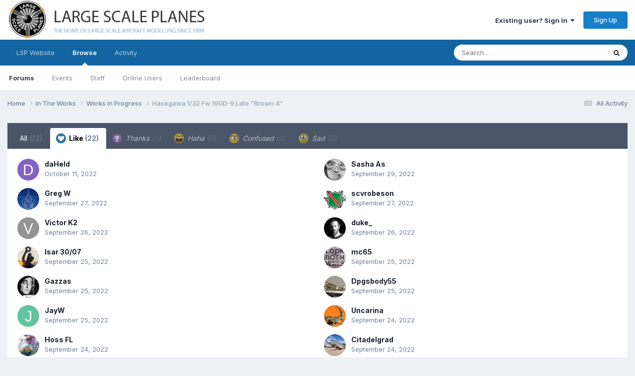

--- FILE ---
content_type: text/html;charset=UTF-8
request_url: https://forum.largescaleplanes.com/index.php?/topic/93326-hasegawa-132-fw-190d-9-late-brown-4/&do=showReactionsComment&comment=1365986&reaction=1
body_size: 11510
content:
<!DOCTYPE html>
<html lang="en-US" dir="ltr">
	<head>
		<meta charset="utf-8">
        
		<title>See who reacted to this (1365986) - Hasegawa 1/32 Fw 190D-9 Late &quot;Brown 4&quot; - Works in Progress - Large Scale Planes</title>
		
			<script>
  (function(i,s,o,g,r,a,m){i['GoogleAnalyticsObject']=r;i[r]=i[r]||function(){
  (i[r].q=i[r].q||[]).push(arguments)},i[r].l=1*new Date();a=s.createElement(o),
  m=s.getElementsByTagName(o)[0];a.async=1;a.src=g;m.parentNode.insertBefore(a,m)
  })(window,document,'script','https://www.google-analytics.com/analytics.js','ga');

  ga('create', 'UA-46096659-2', 'auto');
  ga('send', 'pageview');

</script>
		
		
		
		

	<meta name="viewport" content="width=device-width, initial-scale=1">


	
	
		<meta property="og:image" content="https://forum.largescaleplanes.com/uploads/monthly_2018_07/logo_final.jpg.0e8c4b339e1073b9caff3d356aee9d5d.jpg">
	


	<meta name="twitter:card" content="summary_large_image" />




	
		
			
				<meta name="robots" content="noindex">
			
		
	

	
		
			
				<meta property="og:site_name" content="Large Scale Planes">
			
		
	

	
		
			
				<meta property="og:locale" content="en_US">
			
		
	






<link rel="manifest" href="https://forum.largescaleplanes.com/index.php?/manifest.webmanifest/">
<meta name="msapplication-config" content="https://forum.largescaleplanes.com/index.php?/browserconfig.xml/">
<meta name="msapplication-starturl" content="/">
<meta name="application-name" content="Large Scale Planes">
<meta name="apple-mobile-web-app-title" content="Large Scale Planes">

	<meta name="theme-color" content="#ffffff">






	

	
		
			<link rel="icon" sizes="36x36" href="https://forum.largescaleplanes.com/uploads/monthly_2020_09/android-chrome-36x36.png?v=1710300464">
		
	

	
		
			<link rel="icon" sizes="48x48" href="https://forum.largescaleplanes.com/uploads/monthly_2020_09/android-chrome-48x48.png?v=1710300464">
		
	

	
		
			<link rel="icon" sizes="72x72" href="https://forum.largescaleplanes.com/uploads/monthly_2020_09/android-chrome-72x72.png?v=1710300464">
		
	

	
		
			<link rel="icon" sizes="96x96" href="https://forum.largescaleplanes.com/uploads/monthly_2020_09/android-chrome-96x96.png?v=1710300464">
		
	

	
		
			<link rel="icon" sizes="144x144" href="https://forum.largescaleplanes.com/uploads/monthly_2020_09/android-chrome-144x144.png?v=1710300464">
		
	

	
		
			<link rel="icon" sizes="192x192" href="https://forum.largescaleplanes.com/uploads/monthly_2020_09/android-chrome-192x192.png?v=1710300464">
		
	

	
		
			<link rel="icon" sizes="256x256" href="https://forum.largescaleplanes.com/uploads/monthly_2020_09/android-chrome-256x256.png?v=1710300464">
		
	

	
		
			<link rel="icon" sizes="384x384" href="https://forum.largescaleplanes.com/uploads/monthly_2020_09/android-chrome-384x384.png?v=1710300464">
		
	

	
		
			<link rel="icon" sizes="512x512" href="https://forum.largescaleplanes.com/uploads/monthly_2020_09/android-chrome-512x512.png?v=1710300464">
		
	

	
		
			<meta name="msapplication-square70x70logo" content="https://forum.largescaleplanes.com/uploads/monthly_2020_09/msapplication-square70x70logo.png?v=1710300464"/>
		
	

	
		
			<meta name="msapplication-TileImage" content="https://forum.largescaleplanes.com/uploads/monthly_2020_09/msapplication-TileImage.png?v=1710300464"/>
		
	

	
		
			<meta name="msapplication-square150x150logo" content="https://forum.largescaleplanes.com/uploads/monthly_2020_09/msapplication-square150x150logo.png?v=1710300464"/>
		
	

	
		
			<meta name="msapplication-wide310x150logo" content="https://forum.largescaleplanes.com/uploads/monthly_2020_09/msapplication-wide310x150logo.png?v=1710300464"/>
		
	

	
		
			<meta name="msapplication-square310x310logo" content="https://forum.largescaleplanes.com/uploads/monthly_2020_09/msapplication-square310x310logo.png?v=1710300464"/>
		
	

	
		
			
				<link rel="apple-touch-icon" href="https://forum.largescaleplanes.com/uploads/monthly_2020_09/apple-touch-icon-57x57.png?v=1710300464">
			
		
	

	
		
			
				<link rel="apple-touch-icon" sizes="60x60" href="https://forum.largescaleplanes.com/uploads/monthly_2020_09/apple-touch-icon-60x60.png?v=1710300464">
			
		
	

	
		
			
				<link rel="apple-touch-icon" sizes="72x72" href="https://forum.largescaleplanes.com/uploads/monthly_2020_09/apple-touch-icon-72x72.png?v=1710300464">
			
		
	

	
		
			
				<link rel="apple-touch-icon" sizes="76x76" href="https://forum.largescaleplanes.com/uploads/monthly_2020_09/apple-touch-icon-76x76.png?v=1710300464">
			
		
	

	
		
			
				<link rel="apple-touch-icon" sizes="114x114" href="https://forum.largescaleplanes.com/uploads/monthly_2020_09/apple-touch-icon-114x114.png?v=1710300464">
			
		
	

	
		
			
				<link rel="apple-touch-icon" sizes="120x120" href="https://forum.largescaleplanes.com/uploads/monthly_2020_09/apple-touch-icon-120x120.png?v=1710300464">
			
		
	

	
		
			
				<link rel="apple-touch-icon" sizes="144x144" href="https://forum.largescaleplanes.com/uploads/monthly_2020_09/apple-touch-icon-144x144.png?v=1710300464">
			
		
	

	
		
			
				<link rel="apple-touch-icon" sizes="152x152" href="https://forum.largescaleplanes.com/uploads/monthly_2020_09/apple-touch-icon-152x152.png?v=1710300464">
			
		
	

	
		
			
				<link rel="apple-touch-icon" sizes="180x180" href="https://forum.largescaleplanes.com/uploads/monthly_2020_09/apple-touch-icon-180x180.png?v=1710300464">
			
		
	





<link rel="preload" href="//forum.largescaleplanes.com/applications/core/interface/font/fontawesome-webfont.woff2?v=4.7.0" as="font" crossorigin="anonymous">
		


	<link rel="preconnect" href="https://fonts.googleapis.com">
	<link rel="preconnect" href="https://fonts.gstatic.com" crossorigin>
	
		<link href="https://fonts.googleapis.com/css2?family=Inter:wght@300;400;500;600;700&display=swap" rel="stylesheet">
	



	<link rel='stylesheet' href='https://forum.largescaleplanes.com/uploads/css_built_1/341e4a57816af3ba440d891ca87450ff_framework.css?v=ae3193cbac1761043359' media='all'>

	<link rel='stylesheet' href='https://forum.largescaleplanes.com/uploads/css_built_1/05e81b71abe4f22d6eb8d1a929494829_responsive.css?v=ae3193cbac1761043359' media='all'>

	<link rel='stylesheet' href='https://forum.largescaleplanes.com/uploads/css_built_1/90eb5adf50a8c640f633d47fd7eb1778_core.css?v=ae3193cbac1761043359' media='all'>

	<link rel='stylesheet' href='https://forum.largescaleplanes.com/uploads/css_built_1/5a0da001ccc2200dc5625c3f3934497d_core_responsive.css?v=ae3193cbac1761043359' media='all'>

	<link rel='stylesheet' href='https://forum.largescaleplanes.com/uploads/css_built_1/62e269ced0fdab7e30e026f1d30ae516_forums.css?v=ae3193cbac1761043359' media='all'>

	<link rel='stylesheet' href='https://forum.largescaleplanes.com/uploads/css_built_1/76e62c573090645fb99a15a363d8620e_forums_responsive.css?v=ae3193cbac1761043359' media='all'>





<link rel='stylesheet' href='https://forum.largescaleplanes.com/uploads/css_built_1/258adbb6e4f3e83cd3b355f84e3fa002_custom.css?v=ae3193cbac1761043359' media='all'>




		
		

	
	<link rel='shortcut icon' href='https://forum.largescaleplanes.com/uploads/monthly_2018_07/lsp_logo_rgb_dP3_icon.ico.a88d8d74b619ee4cb6c23f4339382e8a.ico' type="image/x-icon">

	</head>
	<body class='ipsApp ipsApp_front ipsJS_none ipsClearfix' data-controller='core.front.core.app' data-message="" data-pageApp='forums' data-pageLocation='front' data-pageModule='forums' data-pageController='topic' data-pageID='93326'  >
		
        

        

		<a href='#ipsLayout_mainArea' class='ipsHide' title='Go to main content on this page' accesskey='m'>Jump to content</a>
		





		<div id='ipsLayout_header' class='ipsClearfix'>
			<header>
				<div class='ipsLayout_container'>
					


<a href='https://forum.largescaleplanes.com/' id='elLogo' accesskey='1'><img src="https://forum.largescaleplanes.com/uploads/monthly_2020_09/forum_logo.png.483764384be043653e31e44601b207b5.png" alt='Large Scale Planes'></a>

					
						

	<ul id='elUserNav' class='ipsList_inline cSignedOut ipsResponsive_showDesktop'>
		
        
		
        
        
            
            <li id='elSignInLink'>
                <a href='https://forum.largescaleplanes.com/index.php?/login/' data-ipsMenu-closeOnClick="false" data-ipsMenu id='elUserSignIn'>
                    Existing user? Sign In &nbsp;<i class='fa fa-caret-down'></i>
                </a>
                
<div id='elUserSignIn_menu' class='ipsMenu ipsMenu_auto ipsHide'>
	<form accept-charset='utf-8' method='post' action='https://forum.largescaleplanes.com/index.php?/login/'>
		<input type="hidden" name="csrfKey" value="1877ad713fba6d7b4f1ad693e5d65f16">
		<input type="hidden" name="ref" value="aHR0cHM6Ly9mb3J1bS5sYXJnZXNjYWxlcGxhbmVzLmNvbS9pbmRleC5waHA/L3RvcGljLzkzMzI2LWhhc2VnYXdhLTEzMi1mdy0xOTBkLTktbGF0ZS1icm93bi00LyZkbz1zaG93UmVhY3Rpb25zQ29tbWVudCZjb21tZW50PTEzNjU5ODYmcmVhY3Rpb249MQ==">
		<div data-role="loginForm">
			
			
			
				
<div class="ipsPad ipsForm ipsForm_vertical">
	<h4 class="ipsType_sectionHead">Sign In</h4>
	<br><br>
	<ul class='ipsList_reset'>
		<li class="ipsFieldRow ipsFieldRow_noLabel ipsFieldRow_fullWidth">
			
			
				<input type="text" placeholder="Display Name or Email Address" name="auth" autocomplete="email">
			
		</li>
		<li class="ipsFieldRow ipsFieldRow_noLabel ipsFieldRow_fullWidth">
			<input type="password" placeholder="Password" name="password" autocomplete="current-password">
		</li>
		<li class="ipsFieldRow ipsFieldRow_checkbox ipsClearfix">
			<span class="ipsCustomInput">
				<input type="checkbox" name="remember_me" id="remember_me_checkbox" value="1" checked aria-checked="true">
				<span></span>
			</span>
			<div class="ipsFieldRow_content">
				<label class="ipsFieldRow_label" for="remember_me_checkbox">Remember me</label>
				<span class="ipsFieldRow_desc">Not recommended on shared computers</span>
			</div>
		</li>
		<li class="ipsFieldRow ipsFieldRow_fullWidth">
			<button type="submit" name="_processLogin" value="usernamepassword" class="ipsButton ipsButton_primary ipsButton_small" id="elSignIn_submit">Sign In</button>
			
				<p class="ipsType_right ipsType_small">
					
						<a href='https://forum.largescaleplanes.com/index.php?/lostpassword/' data-ipsDialog data-ipsDialog-title='Forgot your password?'>
					
					Forgot your password?</a>
				</p>
			
		</li>
	</ul>
</div>
			
		</div>
	</form>
</div>
            </li>
            
        
		
			<li>
				
					<a href='https://forum.largescaleplanes.com/index.php?/register/' data-ipsDialog data-ipsDialog-size='narrow' data-ipsDialog-title='Sign Up' id='elRegisterButton' class='ipsButton ipsButton_normal ipsButton_primary'>Sign Up</a>
				
			</li>
		
	</ul>

						
<ul class='ipsMobileHamburger ipsList_reset ipsResponsive_hideDesktop'>
	<li data-ipsDrawer data-ipsDrawer-drawerElem='#elMobileDrawer'>
		<a href='#'>
			
			
				
			
			
			
			<i class='fa fa-navicon'></i>
		</a>
	</li>
</ul>
					
				</div>
			</header>
			

	<nav data-controller='core.front.core.navBar' class=' ipsResponsive_showDesktop'>
		<div class='ipsNavBar_primary ipsLayout_container '>
			<ul data-role="primaryNavBar" class='ipsClearfix'>
				


	
		
		
		<li  id='elNavSecondary_17' data-role="navBarItem" data-navApp="core" data-navExt="CustomItem">
			
			
				<a href="https://www.largescaleplanes.com/" target='_blank' rel="noopener" data-navItem-id="17" >
					LSP Website<span class='ipsNavBar_active__identifier'></span>
				</a>
			
			
		</li>
	
	

	
		
		
			
		
		<li class='ipsNavBar_active' data-active id='elNavSecondary_1' data-role="navBarItem" data-navApp="core" data-navExt="CustomItem">
			
			
				<a href="https://forum.largescaleplanes.com"  data-navItem-id="1" data-navDefault>
					Browse<span class='ipsNavBar_active__identifier'></span>
				</a>
			
			
				<ul class='ipsNavBar_secondary ' data-role='secondaryNavBar'>
					


	
		
		
			
		
		<li class='ipsNavBar_active' data-active id='elNavSecondary_10' data-role="navBarItem" data-navApp="forums" data-navExt="Forums">
			
			
				<a href="https://forum.largescaleplanes.com/index.php"  data-navItem-id="10" data-navDefault>
					Forums<span class='ipsNavBar_active__identifier'></span>
				</a>
			
			
		</li>
	
	

	
		
		
		<li  id='elNavSecondary_11' data-role="navBarItem" data-navApp="calendar" data-navExt="Calendar">
			
			
				<a href="https://forum.largescaleplanes.com/index.php?/events/"  data-navItem-id="11" >
					Events<span class='ipsNavBar_active__identifier'></span>
				</a>
			
			
		</li>
	
	

	
		
		
		<li  id='elNavSecondary_13' data-role="navBarItem" data-navApp="core" data-navExt="StaffDirectory">
			
			
				<a href="https://forum.largescaleplanes.com/index.php?/staff/"  data-navItem-id="13" >
					Staff<span class='ipsNavBar_active__identifier'></span>
				</a>
			
			
		</li>
	
	

	
		
		
		<li  id='elNavSecondary_14' data-role="navBarItem" data-navApp="core" data-navExt="OnlineUsers">
			
			
				<a href="https://forum.largescaleplanes.com/index.php?/online/"  data-navItem-id="14" >
					Online Users<span class='ipsNavBar_active__identifier'></span>
				</a>
			
			
		</li>
	
	

	
		
		
		<li  id='elNavSecondary_15' data-role="navBarItem" data-navApp="core" data-navExt="Leaderboard">
			
			
				<a href="https://forum.largescaleplanes.com/index.php?/leaderboard/"  data-navItem-id="15" >
					Leaderboard<span class='ipsNavBar_active__identifier'></span>
				</a>
			
			
		</li>
	
	

					<li class='ipsHide' id='elNavigationMore_1' data-role='navMore'>
						<a href='#' data-ipsMenu data-ipsMenu-appendTo='#elNavigationMore_1' id='elNavigationMore_1_dropdown'>More <i class='fa fa-caret-down'></i></a>
						<ul class='ipsHide ipsMenu ipsMenu_auto' id='elNavigationMore_1_dropdown_menu' data-role='moreDropdown'></ul>
					</li>
				</ul>
			
		</li>
	
	

	
		
		
		<li  id='elNavSecondary_2' data-role="navBarItem" data-navApp="core" data-navExt="CustomItem">
			
			
				<a href="https://forum.largescaleplanes.com/index.php?/discover/"  data-navItem-id="2" >
					Activity<span class='ipsNavBar_active__identifier'></span>
				</a>
			
			
				<ul class='ipsNavBar_secondary ipsHide' data-role='secondaryNavBar'>
					


	
		
		
		<li  id='elNavSecondary_4' data-role="navBarItem" data-navApp="core" data-navExt="AllActivity">
			
			
				<a href="https://forum.largescaleplanes.com/index.php?/discover/"  data-navItem-id="4" >
					All Activity<span class='ipsNavBar_active__identifier'></span>
				</a>
			
			
		</li>
	
	

	
	

	
	

	
	

	
		
		
		<li  id='elNavSecondary_8' data-role="navBarItem" data-navApp="core" data-navExt="Search">
			
			
				<a href="https://forum.largescaleplanes.com/index.php?/search/"  data-navItem-id="8" >
					Search<span class='ipsNavBar_active__identifier'></span>
				</a>
			
			
		</li>
	
	

					<li class='ipsHide' id='elNavigationMore_2' data-role='navMore'>
						<a href='#' data-ipsMenu data-ipsMenu-appendTo='#elNavigationMore_2' id='elNavigationMore_2_dropdown'>More <i class='fa fa-caret-down'></i></a>
						<ul class='ipsHide ipsMenu ipsMenu_auto' id='elNavigationMore_2_dropdown_menu' data-role='moreDropdown'></ul>
					</li>
				</ul>
			
		</li>
	
	

				<li class='ipsHide' id='elNavigationMore' data-role='navMore'>
					<a href='#' data-ipsMenu data-ipsMenu-appendTo='#elNavigationMore' id='elNavigationMore_dropdown'>More</a>
					<ul class='ipsNavBar_secondary ipsHide' data-role='secondaryNavBar'>
						<li class='ipsHide' id='elNavigationMore_more' data-role='navMore'>
							<a href='#' data-ipsMenu data-ipsMenu-appendTo='#elNavigationMore_more' id='elNavigationMore_more_dropdown'>More <i class='fa fa-caret-down'></i></a>
							<ul class='ipsHide ipsMenu ipsMenu_auto' id='elNavigationMore_more_dropdown_menu' data-role='moreDropdown'></ul>
						</li>
					</ul>
				</li>
			</ul>
			

	<div id="elSearchWrapper">
		<div id='elSearch' data-controller="core.front.core.quickSearch">
			<form accept-charset='utf-8' action='//forum.largescaleplanes.com/index.php?/search/&amp;do=quicksearch' method='post'>
                <input type='search' id='elSearchField' placeholder='Search...' name='q' autocomplete='off' aria-label='Search'>
                <details class='cSearchFilter'>
                    <summary class='cSearchFilter__text'></summary>
                    <ul class='cSearchFilter__menu'>
                        
                        <li><label><input type="radio" name="type" value="all"  checked><span class='cSearchFilter__menuText'>Everywhere</span></label></li>
                        
                        
                            <li><label><input type="radio" name="type" value="core_statuses_status"><span class='cSearchFilter__menuText'>Status Updates</span></label></li>
                        
                            <li><label><input type="radio" name="type" value="forums_topic"><span class='cSearchFilter__menuText'>Topics</span></label></li>
                        
                            <li><label><input type="radio" name="type" value="calendar_event"><span class='cSearchFilter__menuText'>Events</span></label></li>
                        
                            <li><label><input type="radio" name="type" value="core_members"><span class='cSearchFilter__menuText'>Members</span></label></li>
                        
                    </ul>
                </details>
				<button class='cSearchSubmit' type="submit" aria-label='Search'><i class="fa fa-search"></i></button>
			</form>
		</div>
	</div>

		</div>
	</nav>

			
<ul id='elMobileNav' class='ipsResponsive_hideDesktop' data-controller='core.front.core.mobileNav'>
	
		
			
			
				
				
			
				
					<li id='elMobileBreadcrumb'>
						<a href='https://forum.largescaleplanes.com/index.php?/forum/4-works-in-progress/'>
							<span>Works in Progress</span>
						</a>
					</li>
				
				
			
				
				
			
		
	
	
	
	<li >
		<a data-action="defaultStream" href='https://forum.largescaleplanes.com/index.php?/discover/'><i class="fa fa-newspaper-o" aria-hidden="true"></i></a>
	</li>

	

	
		<li class='ipsJS_show'>
			<a href='https://forum.largescaleplanes.com/index.php?/search/'><i class='fa fa-search'></i></a>
		</li>
	
</ul>
		</div>
		<main id='ipsLayout_body' class='ipsLayout_container'>
			<div id='ipsLayout_contentArea'>
				<div id='ipsLayout_contentWrapper'>
					
<nav class='ipsBreadcrumb ipsBreadcrumb_top ipsFaded_withHover'>
	

	<ul class='ipsList_inline ipsPos_right'>
		
		<li >
			<a data-action="defaultStream" class='ipsType_light '  href='https://forum.largescaleplanes.com/index.php?/discover/'><i class="fa fa-newspaper-o" aria-hidden="true"></i> <span>All Activity</span></a>
		</li>
		
	</ul>

	<ul data-role="breadcrumbList">
		<li>
			<a title="Home" href='https://forum.largescaleplanes.com/'>
				<span>Home <i class='fa fa-angle-right'></i></span>
			</a>
		</li>
		
		
			<li>
				
					<a href='https://forum.largescaleplanes.com/index.php?/forum/18-in-the-works/'>
						<span>In The Works <i class='fa fa-angle-right' aria-hidden="true"></i></span>
					</a>
				
			</li>
		
			<li>
				
					<a href='https://forum.largescaleplanes.com/index.php?/forum/4-works-in-progress/'>
						<span>Works in Progress <i class='fa fa-angle-right' aria-hidden="true"></i></span>
					</a>
				
			</li>
		
			<li>
				
					<a href='https://forum.largescaleplanes.com/index.php?/topic/93326-hasegawa-132-fw-190d-9-late-brown-4/'>
						<span>Hasegawa 1/32 Fw 190D-9 Late &quot;Brown 4&quot; </span>
					</a>
				
			</li>
		
	</ul>
</nav>
					
					<div id='ipsLayout_mainArea'>
						
						
						
						

	




						
<div class='ipsTabs ipsClearfix cReactionTabs' id='elTabs_e0631f8d23e97126e353b0c848cd1a4e' data-ipsTabBar data-ipsTabBar-contentArea='#ipsTabs_content_e0631f8d23e97126e353b0c848cd1a4e' >
	<a href='#elTabs_e0631f8d23e97126e353b0c848cd1a4e' data-action='expandTabs'><i class='fa fa-caret-down'></i></a>
	<ul role='tablist'>
		
			<li>
				<a href='https://forum.largescaleplanes.com/index.php?/topic/93326-hasegawa-132-fw-190d-9-late-brown-4/&amp;do=showReactionsComment&amp;comment=1365986&amp;changed=1&amp;reaction=all' id='e0631f8d23e97126e353b0c848cd1a4e_tab_all' class="ipsTabs_item  " title='All' role="tab" aria-selected="false">
					
					All
					
						<span class='ipsType_light'>(22)</span>
					
				</a>
			</li>
		
			<li>
				<a href='https://forum.largescaleplanes.com/index.php?/topic/93326-hasegawa-132-fw-190d-9-late-brown-4/&amp;do=showReactionsComment&amp;comment=1365986&amp;changed=1&amp;reaction=1' id='e0631f8d23e97126e353b0c848cd1a4e_tab_1' class="ipsTabs_item  ipsTabs_activeItem" title='Like' role="tab" aria-selected="true">
					
						<img src='https://forum.largescaleplanes.com/uploads/reactions/react_like.png' width='20' height='20' alt="Like" data-ipsTooltip title="Like" loading="lazy">
					
					Like
					
						<span class='ipsType_light'>(22)</span>
					
				</a>
			</li>
		
			<li>
				<a href='https://forum.largescaleplanes.com/index.php?/topic/93326-hasegawa-132-fw-190d-9-late-brown-4/&amp;do=showReactionsComment&amp;comment=1365986&amp;changed=1&amp;reaction=2' id='e0631f8d23e97126e353b0c848cd1a4e_tab_2' class="ipsTabs_item ipsTabs_itemDisabled " title='Thanks' role="tab" aria-selected="false">
					
						<img src='https://forum.largescaleplanes.com/uploads/reactions/react_thanks.png' width='20' height='20' alt="Thanks" data-ipsTooltip title="Thanks" loading="lazy">
					
					Thanks
					
						<span class='ipsType_light'>(0)</span>
					
				</a>
			</li>
		
			<li>
				<a href='https://forum.largescaleplanes.com/index.php?/topic/93326-hasegawa-132-fw-190d-9-late-brown-4/&amp;do=showReactionsComment&amp;comment=1365986&amp;changed=1&amp;reaction=3' id='e0631f8d23e97126e353b0c848cd1a4e_tab_3' class="ipsTabs_item ipsTabs_itemDisabled " title='Haha' role="tab" aria-selected="false">
					
						<img src='https://forum.largescaleplanes.com/uploads/reactions/react_haha.png' width='20' height='20' alt="Haha" data-ipsTooltip title="Haha" loading="lazy">
					
					Haha
					
						<span class='ipsType_light'>(0)</span>
					
				</a>
			</li>
		
			<li>
				<a href='https://forum.largescaleplanes.com/index.php?/topic/93326-hasegawa-132-fw-190d-9-late-brown-4/&amp;do=showReactionsComment&amp;comment=1365986&amp;changed=1&amp;reaction=4' id='e0631f8d23e97126e353b0c848cd1a4e_tab_4' class="ipsTabs_item ipsTabs_itemDisabled " title='Confused' role="tab" aria-selected="false">
					
						<img src='https://forum.largescaleplanes.com/uploads/reactions/react_confused.png' width='20' height='20' alt="Confused" data-ipsTooltip title="Confused" loading="lazy">
					
					Confused
					
						<span class='ipsType_light'>(0)</span>
					
				</a>
			</li>
		
			<li>
				<a href='https://forum.largescaleplanes.com/index.php?/topic/93326-hasegawa-132-fw-190d-9-late-brown-4/&amp;do=showReactionsComment&amp;comment=1365986&amp;changed=1&amp;reaction=5' id='e0631f8d23e97126e353b0c848cd1a4e_tab_5' class="ipsTabs_item ipsTabs_itemDisabled " title='Sad' role="tab" aria-selected="false">
					
						<img src='https://forum.largescaleplanes.com/uploads/reactions/react_sad.png' width='20' height='20' alt="Sad" data-ipsTooltip title="Sad" loading="lazy">
					
					Sad
					
						<span class='ipsType_light'>(0)</span>
					
				</a>
			</li>
		
	</ul>
</div>

<section id='ipsTabs_content_e0631f8d23e97126e353b0c848cd1a4e' class='ipsTabs_panels '>
	
		
	
		
			<div id='ipsTabs_elTabs_e0631f8d23e97126e353b0c848cd1a4e_e0631f8d23e97126e353b0c848cd1a4e_tab_1_panel' class="ipsTabs_panel" aria-labelledby="e0631f8d23e97126e353b0c848cd1a4e_tab_1" aria-hidden="false">
				
<div data-baseurl='https://forum.largescaleplanes.com/index.php?/topic/93326-hasegawa-132-fw-190d-9-late-brown-4/&amp;do=showReactionsComment&amp;comment=1365986' data-resort='listResort' data-controller='core.global.core.table' >

	<div class="ipsButtonBar ipsPad_half ipsClearfix ipsClear ipsHide" data-role="tablePagination">
		


	</div>

	
		<ol class='ipsGrid ipsGrid_collapsePhone ipsPad ipsClear ' id='elTable_d9ab100bc61943a71a173ef3cf1e6f8f' data-role="tableRows" itemscope itemtype="http://schema.org/ItemList">
			

	<li class='ipsGrid_span6 ipsPhotoPanel ipsPhotoPanel_mini ipsClearfix'>
		


	<a href="https://forum.largescaleplanes.com/index.php?/profile/37486-daheld/" rel="nofollow" data-ipsHover data-ipsHover-width="370" data-ipsHover-target="https://forum.largescaleplanes.com/index.php?/profile/37486-daheld/&amp;do=hovercard" class="ipsUserPhoto ipsUserPhoto_mini" title="Go to daHeld's profile">
		<img src='data:image/svg+xml,%3Csvg%20xmlns%3D%22http%3A%2F%2Fwww.w3.org%2F2000%2Fsvg%22%20viewBox%3D%220%200%201024%201024%22%20style%3D%22background%3A%238462c4%22%3E%3Cg%3E%3Ctext%20text-anchor%3D%22middle%22%20dy%3D%22.35em%22%20x%3D%22512%22%20y%3D%22512%22%20fill%3D%22%23ffffff%22%20font-size%3D%22700%22%20font-family%3D%22-apple-system%2C%20BlinkMacSystemFont%2C%20Roboto%2C%20Helvetica%2C%20Arial%2C%20sans-serif%22%3ED%3C%2Ftext%3E%3C%2Fg%3E%3C%2Fsvg%3E' alt='daHeld' loading="lazy">
	</a>

		<div>
			<h3 class='ipsType_normal ipsType_reset ipsTruncate ipsTruncate_line'>


<a href='https://forum.largescaleplanes.com/index.php?/profile/37486-daheld/' rel="nofollow" data-ipsHover data-ipsHover-width='370' data-ipsHover-target='https://forum.largescaleplanes.com/index.php?/profile/37486-daheld/&amp;do=hovercard&amp;referrer=https%253A%252F%252Fforum.largescaleplanes.com%252Findex.php%253F%252Ftopic%252F93326-hasegawa-132-fw-190d-9-late-brown-4%252F%2526do%253DshowReactionsComment%2526comment%253D1365986%2526reaction%253D1' title="Go to daHeld's profile" class="ipsType_break">daHeld</a></h3>
			<span class='ipsType_light'>
				 <span class='ipsType_medium'><time datetime='2022-10-11T00:45:27Z' title='10/11/2022 12:45  AM' data-short='3 yr'>October 11, 2022</time></span>
			</span>
			
		</div>
	</li>

	<li class='ipsGrid_span6 ipsPhotoPanel ipsPhotoPanel_mini ipsClearfix'>
		


	<a href="https://forum.largescaleplanes.com/index.php?/profile/39618-sasha-as/" rel="nofollow" data-ipsHover data-ipsHover-width="370" data-ipsHover-target="https://forum.largescaleplanes.com/index.php?/profile/39618-sasha-as/&amp;do=hovercard" class="ipsUserPhoto ipsUserPhoto_mini" title="Go to Sasha As's profile">
		<img src='https://forum.largescaleplanes.com/uploads/monthly_2022_04/il_fullxfull.584498234_suv3.thumb.jpg.be506ee9f9d5f7768b06842e7c504418.jpg' alt='Sasha As' loading="lazy">
	</a>

		<div>
			<h3 class='ipsType_normal ipsType_reset ipsTruncate ipsTruncate_line'>


<a href='https://forum.largescaleplanes.com/index.php?/profile/39618-sasha-as/' rel="nofollow" data-ipsHover data-ipsHover-width='370' data-ipsHover-target='https://forum.largescaleplanes.com/index.php?/profile/39618-sasha-as/&amp;do=hovercard&amp;referrer=https%253A%252F%252Fforum.largescaleplanes.com%252Findex.php%253F%252Ftopic%252F93326-hasegawa-132-fw-190d-9-late-brown-4%252F%2526do%253DshowReactionsComment%2526comment%253D1365986%2526reaction%253D1' title="Go to Sasha As's profile" class="ipsType_break">Sasha As</a></h3>
			<span class='ipsType_light'>
				 <span class='ipsType_medium'><time datetime='2022-09-29T18:30:45Z' title='09/29/2022 06:30  PM' data-short='3 yr'>September 29, 2022</time></span>
			</span>
			
		</div>
	</li>

	<li class='ipsGrid_span6 ipsPhotoPanel ipsPhotoPanel_mini ipsClearfix'>
		


	<a href="https://forum.largescaleplanes.com/index.php?/profile/37170-greg-w/" rel="nofollow" data-ipsHover data-ipsHover-width="370" data-ipsHover-target="https://forum.largescaleplanes.com/index.php?/profile/37170-greg-w/&amp;do=hovercard" class="ipsUserPhoto ipsUserPhoto_mini" title="Go to Greg W's profile">
		<img src='https://forum.largescaleplanes.com/uploads/monthly_2021_08/20210626_053328.thumb.jpg.4fb953c8194840dd58e42eda449151e6.jpg' alt='Greg W' loading="lazy">
	</a>

		<div>
			<h3 class='ipsType_normal ipsType_reset ipsTruncate ipsTruncate_line'>


<a href='https://forum.largescaleplanes.com/index.php?/profile/37170-greg-w/' rel="nofollow" data-ipsHover data-ipsHover-width='370' data-ipsHover-target='https://forum.largescaleplanes.com/index.php?/profile/37170-greg-w/&amp;do=hovercard&amp;referrer=https%253A%252F%252Fforum.largescaleplanes.com%252Findex.php%253F%252Ftopic%252F93326-hasegawa-132-fw-190d-9-late-brown-4%252F%2526do%253DshowReactionsComment%2526comment%253D1365986%2526reaction%253D1' title="Go to Greg W's profile" class="ipsType_break">Greg W</a></h3>
			<span class='ipsType_light'>
				 <span class='ipsType_medium'><time datetime='2022-09-27T05:58:23Z' title='09/27/2022 05:58  AM' data-short='3 yr'>September 27, 2022</time></span>
			</span>
			
		</div>
	</li>

	<li class='ipsGrid_span6 ipsPhotoPanel ipsPhotoPanel_mini ipsClearfix'>
		


	<a href="https://forum.largescaleplanes.com/index.php?/profile/4522-scvrobeson/" rel="nofollow" data-ipsHover data-ipsHover-width="370" data-ipsHover-target="https://forum.largescaleplanes.com/index.php?/profile/4522-scvrobeson/&amp;do=hovercard" class="ipsUserPhoto ipsUserPhoto_mini" title="Go to scvrobeson's profile">
		<img src='https://forum.largescaleplanes.com/uploads/monthly_2021_06/5a18117cd670bd001b2e6387_MJHtTWe9hESYCjjk5gijQHS1BiA14M6Y.thumb.png.82ef0ba45ab3d7dda9c7ab867713656e.png' alt='scvrobeson' loading="lazy">
	</a>

		<div>
			<h3 class='ipsType_normal ipsType_reset ipsTruncate ipsTruncate_line'>


<a href='https://forum.largescaleplanes.com/index.php?/profile/4522-scvrobeson/' rel="nofollow" data-ipsHover data-ipsHover-width='370' data-ipsHover-target='https://forum.largescaleplanes.com/index.php?/profile/4522-scvrobeson/&amp;do=hovercard&amp;referrer=https%253A%252F%252Fforum.largescaleplanes.com%252Findex.php%253F%252Ftopic%252F93326-hasegawa-132-fw-190d-9-late-brown-4%252F%2526do%253DshowReactionsComment%2526comment%253D1365986%2526reaction%253D1' title="Go to scvrobeson's profile" class="ipsType_break">scvrobeson</a></h3>
			<span class='ipsType_light'>
				 <span class='ipsType_medium'><time datetime='2022-09-27T01:47:20Z' title='09/27/2022 01:47  AM' data-short='3 yr'>September 27, 2022</time></span>
			</span>
			
		</div>
	</li>

	<li class='ipsGrid_span6 ipsPhotoPanel ipsPhotoPanel_mini ipsClearfix'>
		


	<a href="https://forum.largescaleplanes.com/index.php?/profile/9725-victor-k2/" rel="nofollow" data-ipsHover data-ipsHover-width="370" data-ipsHover-target="https://forum.largescaleplanes.com/index.php?/profile/9725-victor-k2/&amp;do=hovercard" class="ipsUserPhoto ipsUserPhoto_mini" title="Go to Victor K2's profile">
		<img src='data:image/svg+xml,%3Csvg%20xmlns%3D%22http%3A%2F%2Fwww.w3.org%2F2000%2Fsvg%22%20viewBox%3D%220%200%201024%201024%22%20style%3D%22background%3A%23939393%22%3E%3Cg%3E%3Ctext%20text-anchor%3D%22middle%22%20dy%3D%22.35em%22%20x%3D%22512%22%20y%3D%22512%22%20fill%3D%22%23ffffff%22%20font-size%3D%22700%22%20font-family%3D%22-apple-system%2C%20BlinkMacSystemFont%2C%20Roboto%2C%20Helvetica%2C%20Arial%2C%20sans-serif%22%3EV%3C%2Ftext%3E%3C%2Fg%3E%3C%2Fsvg%3E' alt='Victor K2' loading="lazy">
	</a>

		<div>
			<h3 class='ipsType_normal ipsType_reset ipsTruncate ipsTruncate_line'>


<a href='https://forum.largescaleplanes.com/index.php?/profile/9725-victor-k2/' rel="nofollow" data-ipsHover data-ipsHover-width='370' data-ipsHover-target='https://forum.largescaleplanes.com/index.php?/profile/9725-victor-k2/&amp;do=hovercard&amp;referrer=https%253A%252F%252Fforum.largescaleplanes.com%252Findex.php%253F%252Ftopic%252F93326-hasegawa-132-fw-190d-9-late-brown-4%252F%2526do%253DshowReactionsComment%2526comment%253D1365986%2526reaction%253D1' title="Go to Victor K2's profile" class="ipsType_break">Victor K2</a></h3>
			<span class='ipsType_light'>
				 <span class='ipsType_medium'><time datetime='2022-09-26T20:07:55Z' title='09/26/2022 08:07  PM' data-short='3 yr'>September 26, 2022</time></span>
			</span>
			
		</div>
	</li>

	<li class='ipsGrid_span6 ipsPhotoPanel ipsPhotoPanel_mini ipsClearfix'>
		


	<a href="https://forum.largescaleplanes.com/index.php?/profile/38580-duke_/" rel="nofollow" data-ipsHover data-ipsHover-width="370" data-ipsHover-target="https://forum.largescaleplanes.com/index.php?/profile/38580-duke_/&amp;do=hovercard" class="ipsUserPhoto ipsUserPhoto_mini" title="Go to duke_'s profile">
		<img src='https://forum.largescaleplanes.com/uploads/monthly_2021_07/IMG_8030.thumb.jpg.3295a57f776e13c05ce0cc7ea7159179.jpg' alt='duke_' loading="lazy">
	</a>

		<div>
			<h3 class='ipsType_normal ipsType_reset ipsTruncate ipsTruncate_line'>


<a href='https://forum.largescaleplanes.com/index.php?/profile/38580-duke_/' rel="nofollow" data-ipsHover data-ipsHover-width='370' data-ipsHover-target='https://forum.largescaleplanes.com/index.php?/profile/38580-duke_/&amp;do=hovercard&amp;referrer=https%253A%252F%252Fforum.largescaleplanes.com%252Findex.php%253F%252Ftopic%252F93326-hasegawa-132-fw-190d-9-late-brown-4%252F%2526do%253DshowReactionsComment%2526comment%253D1365986%2526reaction%253D1' title="Go to duke_'s profile" class="ipsType_break">duke_</a></h3>
			<span class='ipsType_light'>
				 <span class='ipsType_medium'><time datetime='2022-09-26T18:02:45Z' title='09/26/2022 06:02  PM' data-short='3 yr'>September 26, 2022</time></span>
			</span>
			
		</div>
	</li>

	<li class='ipsGrid_span6 ipsPhotoPanel ipsPhotoPanel_mini ipsClearfix'>
		


	<a href="https://forum.largescaleplanes.com/index.php?/profile/35260-isar-3007/" rel="nofollow" data-ipsHover data-ipsHover-width="370" data-ipsHover-target="https://forum.largescaleplanes.com/index.php?/profile/35260-isar-3007/&amp;do=hovercard" class="ipsUserPhoto ipsUserPhoto_mini" title="Go to Isar 30/07's profile">
		<img src='https://forum.largescaleplanes.com/uploads/monthly_2021_08/image011.thumb.jpg.89b16c91e37ba6d7212b72766cd4d000.jpg' alt='Isar 30/07' loading="lazy">
	</a>

		<div>
			<h3 class='ipsType_normal ipsType_reset ipsTruncate ipsTruncate_line'>


<a href='https://forum.largescaleplanes.com/index.php?/profile/35260-isar-3007/' rel="nofollow" data-ipsHover data-ipsHover-width='370' data-ipsHover-target='https://forum.largescaleplanes.com/index.php?/profile/35260-isar-3007/&amp;do=hovercard&amp;referrer=https%253A%252F%252Fforum.largescaleplanes.com%252Findex.php%253F%252Ftopic%252F93326-hasegawa-132-fw-190d-9-late-brown-4%252F%2526do%253DshowReactionsComment%2526comment%253D1365986%2526reaction%253D1' title="Go to Isar 30/07's profile" class="ipsType_break">Isar 30/07</a></h3>
			<span class='ipsType_light'>
				 <span class='ipsType_medium'><time datetime='2022-09-25T15:15:18Z' title='09/25/2022 03:15  PM' data-short='3 yr'>September 25, 2022</time></span>
			</span>
			
		</div>
	</li>

	<li class='ipsGrid_span6 ipsPhotoPanel ipsPhotoPanel_mini ipsClearfix'>
		


	<a href="https://forum.largescaleplanes.com/index.php?/profile/39237-mc65/" rel="nofollow" data-ipsHover data-ipsHover-width="370" data-ipsHover-target="https://forum.largescaleplanes.com/index.php?/profile/39237-mc65/&amp;do=hovercard" class="ipsUserPhoto ipsUserPhoto_mini" title="Go to mc65's profile">
		<img src='https://forum.largescaleplanes.com/uploads/monthly_2022_03/FF791D1F-3CD7-43AB-A1AF-BA9DFA1904FE.thumb.jpeg.0a468f14aa241f1722e0c310dcbd8111.jpeg' alt='mc65' loading="lazy">
	</a>

		<div>
			<h3 class='ipsType_normal ipsType_reset ipsTruncate ipsTruncate_line'>


<a href='https://forum.largescaleplanes.com/index.php?/profile/39237-mc65/' rel="nofollow" data-ipsHover data-ipsHover-width='370' data-ipsHover-target='https://forum.largescaleplanes.com/index.php?/profile/39237-mc65/&amp;do=hovercard&amp;referrer=https%253A%252F%252Fforum.largescaleplanes.com%252Findex.php%253F%252Ftopic%252F93326-hasegawa-132-fw-190d-9-late-brown-4%252F%2526do%253DshowReactionsComment%2526comment%253D1365986%2526reaction%253D1' title="Go to mc65's profile" class="ipsType_break">mc65</a></h3>
			<span class='ipsType_light'>
				 <span class='ipsType_medium'><time datetime='2022-09-25T09:44:08Z' title='09/25/2022 09:44  AM' data-short='3 yr'>September 25, 2022</time></span>
			</span>
			
		</div>
	</li>

	<li class='ipsGrid_span6 ipsPhotoPanel ipsPhotoPanel_mini ipsClearfix'>
		


	<a href="https://forum.largescaleplanes.com/index.php?/profile/36297-gazzas/" rel="nofollow" data-ipsHover data-ipsHover-width="370" data-ipsHover-target="https://forum.largescaleplanes.com/index.php?/profile/36297-gazzas/&amp;do=hovercard" class="ipsUserPhoto ipsUserPhoto_mini" title="Go to Gazzas's profile">
		<img src='https://forum.largescaleplanes.com/uploads/monthly_2019_09/3fcbeaacb01e320eb57292d0ae279f02.thumb.jpg.a1601b4faf6db6db376c3cce77c5b622.jpg' alt='Gazzas' loading="lazy">
	</a>

		<div>
			<h3 class='ipsType_normal ipsType_reset ipsTruncate ipsTruncate_line'>


<a href='https://forum.largescaleplanes.com/index.php?/profile/36297-gazzas/' rel="nofollow" data-ipsHover data-ipsHover-width='370' data-ipsHover-target='https://forum.largescaleplanes.com/index.php?/profile/36297-gazzas/&amp;do=hovercard&amp;referrer=https%253A%252F%252Fforum.largescaleplanes.com%252Findex.php%253F%252Ftopic%252F93326-hasegawa-132-fw-190d-9-late-brown-4%252F%2526do%253DshowReactionsComment%2526comment%253D1365986%2526reaction%253D1' title="Go to Gazzas's profile" class="ipsType_break">Gazzas</a></h3>
			<span class='ipsType_light'>
				 <span class='ipsType_medium'><time datetime='2022-09-25T07:49:18Z' title='09/25/2022 07:49  AM' data-short='3 yr'>September 25, 2022</time></span>
			</span>
			
		</div>
	</li>

	<li class='ipsGrid_span6 ipsPhotoPanel ipsPhotoPanel_mini ipsClearfix'>
		


	<a href="https://forum.largescaleplanes.com/index.php?/profile/35442-dpgsbody55/" rel="nofollow" data-ipsHover data-ipsHover-width="370" data-ipsHover-target="https://forum.largescaleplanes.com/index.php?/profile/35442-dpgsbody55/&amp;do=hovercard" class="ipsUserPhoto ipsUserPhoto_mini" title="Go to Dpgsbody55's profile">
		<img src='https://forum.largescaleplanes.com/uploads/monthly_2022_05/DSC_4349_01_01.thumb.JPG.8d8e912c351f2e69f6e2659041693db2.JPG' alt='Dpgsbody55' loading="lazy">
	</a>

		<div>
			<h3 class='ipsType_normal ipsType_reset ipsTruncate ipsTruncate_line'>


<a href='https://forum.largescaleplanes.com/index.php?/profile/35442-dpgsbody55/' rel="nofollow" data-ipsHover data-ipsHover-width='370' data-ipsHover-target='https://forum.largescaleplanes.com/index.php?/profile/35442-dpgsbody55/&amp;do=hovercard&amp;referrer=https%253A%252F%252Fforum.largescaleplanes.com%252Findex.php%253F%252Ftopic%252F93326-hasegawa-132-fw-190d-9-late-brown-4%252F%2526do%253DshowReactionsComment%2526comment%253D1365986%2526reaction%253D1' title="Go to Dpgsbody55's profile" class="ipsType_break">Dpgsbody55</a></h3>
			<span class='ipsType_light'>
				 <span class='ipsType_medium'><time datetime='2022-09-25T06:25:46Z' title='09/25/2022 06:25  AM' data-short='3 yr'>September 25, 2022</time></span>
			</span>
			
		</div>
	</li>

	<li class='ipsGrid_span6 ipsPhotoPanel ipsPhotoPanel_mini ipsClearfix'>
		


	<a href="https://forum.largescaleplanes.com/index.php?/profile/34771-jayw/" rel="nofollow" data-ipsHover data-ipsHover-width="370" data-ipsHover-target="https://forum.largescaleplanes.com/index.php?/profile/34771-jayw/&amp;do=hovercard" class="ipsUserPhoto ipsUserPhoto_mini" title="Go to JayW's profile">
		<img src='data:image/svg+xml,%3Csvg%20xmlns%3D%22http%3A%2F%2Fwww.w3.org%2F2000%2Fsvg%22%20viewBox%3D%220%200%201024%201024%22%20style%3D%22background%3A%2362c49e%22%3E%3Cg%3E%3Ctext%20text-anchor%3D%22middle%22%20dy%3D%22.35em%22%20x%3D%22512%22%20y%3D%22512%22%20fill%3D%22%23ffffff%22%20font-size%3D%22700%22%20font-family%3D%22-apple-system%2C%20BlinkMacSystemFont%2C%20Roboto%2C%20Helvetica%2C%20Arial%2C%20sans-serif%22%3EJ%3C%2Ftext%3E%3C%2Fg%3E%3C%2Fsvg%3E' alt='JayW' loading="lazy">
	</a>

		<div>
			<h3 class='ipsType_normal ipsType_reset ipsTruncate ipsTruncate_line'>


<a href='https://forum.largescaleplanes.com/index.php?/profile/34771-jayw/' rel="nofollow" data-ipsHover data-ipsHover-width='370' data-ipsHover-target='https://forum.largescaleplanes.com/index.php?/profile/34771-jayw/&amp;do=hovercard&amp;referrer=https%253A%252F%252Fforum.largescaleplanes.com%252Findex.php%253F%252Ftopic%252F93326-hasegawa-132-fw-190d-9-late-brown-4%252F%2526do%253DshowReactionsComment%2526comment%253D1365986%2526reaction%253D1' title="Go to JayW's profile" class="ipsType_break">JayW</a></h3>
			<span class='ipsType_light'>
				 <span class='ipsType_medium'><time datetime='2022-09-25T01:01:18Z' title='09/25/2022 01:01  AM' data-short='3 yr'>September 25, 2022</time></span>
			</span>
			
		</div>
	</li>

	<li class='ipsGrid_span6 ipsPhotoPanel ipsPhotoPanel_mini ipsClearfix'>
		


	<a href="https://forum.largescaleplanes.com/index.php?/profile/7068-uncarina/" rel="nofollow" data-ipsHover data-ipsHover-width="370" data-ipsHover-target="https://forum.largescaleplanes.com/index.php?/profile/7068-uncarina/&amp;do=hovercard" class="ipsUserPhoto ipsUserPhoto_mini" title="Go to Uncarina's profile">
		<img src='https://forum.largescaleplanes.com/uploads/monthly_2021_06/q20180731-DSC05503-001.thumb.jpg.ef1ce423258d18f8c86ed2627716e413.jpg' alt='Uncarina' loading="lazy">
	</a>

		<div>
			<h3 class='ipsType_normal ipsType_reset ipsTruncate ipsTruncate_line'>


<a href='https://forum.largescaleplanes.com/index.php?/profile/7068-uncarina/' rel="nofollow" data-ipsHover data-ipsHover-width='370' data-ipsHover-target='https://forum.largescaleplanes.com/index.php?/profile/7068-uncarina/&amp;do=hovercard&amp;referrer=https%253A%252F%252Fforum.largescaleplanes.com%252Findex.php%253F%252Ftopic%252F93326-hasegawa-132-fw-190d-9-late-brown-4%252F%2526do%253DshowReactionsComment%2526comment%253D1365986%2526reaction%253D1' title="Go to Uncarina's profile" class="ipsType_break">Uncarina</a></h3>
			<span class='ipsType_light'>
				 <span class='ipsType_medium'><time datetime='2022-09-24T22:24:30Z' title='09/24/2022 10:24  PM' data-short='3 yr'>September 24, 2022</time></span>
			</span>
			
		</div>
	</li>

	<li class='ipsGrid_span6 ipsPhotoPanel ipsPhotoPanel_mini ipsClearfix'>
		


	<a href="https://forum.largescaleplanes.com/index.php?/profile/39564-hoss-fl/" rel="nofollow" data-ipsHover data-ipsHover-width="370" data-ipsHover-target="https://forum.largescaleplanes.com/index.php?/profile/39564-hoss-fl/&amp;do=hovercard" class="ipsUserPhoto ipsUserPhoto_mini" title="Go to Hoss FL's profile">
		<img src='https://forum.largescaleplanes.com/uploads/monthly_2022_05/2082918089_IMG_1354.thumb.jpg.f27b80210080cd51616ae295f1c7d32d.jpg' alt='Hoss FL' loading="lazy">
	</a>

		<div>
			<h3 class='ipsType_normal ipsType_reset ipsTruncate ipsTruncate_line'>


<a href='https://forum.largescaleplanes.com/index.php?/profile/39564-hoss-fl/' rel="nofollow" data-ipsHover data-ipsHover-width='370' data-ipsHover-target='https://forum.largescaleplanes.com/index.php?/profile/39564-hoss-fl/&amp;do=hovercard&amp;referrer=https%253A%252F%252Fforum.largescaleplanes.com%252Findex.php%253F%252Ftopic%252F93326-hasegawa-132-fw-190d-9-late-brown-4%252F%2526do%253DshowReactionsComment%2526comment%253D1365986%2526reaction%253D1' title="Go to Hoss FL's profile" class="ipsType_break">Hoss FL</a></h3>
			<span class='ipsType_light'>
				 <span class='ipsType_medium'><time datetime='2022-09-24T22:22:13Z' title='09/24/2022 10:22  PM' data-short='3 yr'>September 24, 2022</time></span>
			</span>
			
		</div>
	</li>

	<li class='ipsGrid_span6 ipsPhotoPanel ipsPhotoPanel_mini ipsClearfix'>
		


	<a href="https://forum.largescaleplanes.com/index.php?/profile/36491-citadelgrad/" rel="nofollow" data-ipsHover data-ipsHover-width="370" data-ipsHover-target="https://forum.largescaleplanes.com/index.php?/profile/36491-citadelgrad/&amp;do=hovercard" class="ipsUserPhoto ipsUserPhoto_mini" title="Go to Citadelgrad's profile">
		<img src='https://forum.largescaleplanes.com/uploads/monthly_2021_06/2076764688_HSfem71.thumb.jpg.13a3b35f1f545abb151ee97a783894f6.jpg' alt='Citadelgrad' loading="lazy">
	</a>

		<div>
			<h3 class='ipsType_normal ipsType_reset ipsTruncate ipsTruncate_line'>


<a href='https://forum.largescaleplanes.com/index.php?/profile/36491-citadelgrad/' rel="nofollow" data-ipsHover data-ipsHover-width='370' data-ipsHover-target='https://forum.largescaleplanes.com/index.php?/profile/36491-citadelgrad/&amp;do=hovercard&amp;referrer=https%253A%252F%252Fforum.largescaleplanes.com%252Findex.php%253F%252Ftopic%252F93326-hasegawa-132-fw-190d-9-late-brown-4%252F%2526do%253DshowReactionsComment%2526comment%253D1365986%2526reaction%253D1' title="Go to Citadelgrad's profile" class="ipsType_break">Citadelgrad</a></h3>
			<span class='ipsType_light'>
				 <span class='ipsType_medium'><time datetime='2022-09-24T22:19:29Z' title='09/24/2022 10:19  PM' data-short='3 yr'>September 24, 2022</time></span>
			</span>
			
		</div>
	</li>

	<li class='ipsGrid_span6 ipsPhotoPanel ipsPhotoPanel_mini ipsClearfix'>
		


	<a href="https://forum.largescaleplanes.com/index.php?/profile/3071-lsp_kevin/" rel="nofollow" data-ipsHover data-ipsHover-width="370" data-ipsHover-target="https://forum.largescaleplanes.com/index.php?/profile/3071-lsp_kevin/&amp;do=hovercard" class="ipsUserPhoto ipsUserPhoto_mini" title="Go to LSP_Kevin's profile">
		<img src='https://forum.largescaleplanes.com/uploads/monthly_2021_12/400dpiLogoSquare.thumb.jpg.fd50fba6bb07a985f193a1f7bc805a9d.jpg' alt='LSP_Kevin' loading="lazy">
	</a>

		<div>
			<h3 class='ipsType_normal ipsType_reset ipsTruncate ipsTruncate_line'>


<a href='https://forum.largescaleplanes.com/index.php?/profile/3071-lsp_kevin/' rel="nofollow" data-ipsHover data-ipsHover-width='370' data-ipsHover-target='https://forum.largescaleplanes.com/index.php?/profile/3071-lsp_kevin/&amp;do=hovercard&amp;referrer=https%253A%252F%252Fforum.largescaleplanes.com%252Findex.php%253F%252Ftopic%252F93326-hasegawa-132-fw-190d-9-late-brown-4%252F%2526do%253DshowReactionsComment%2526comment%253D1365986%2526reaction%253D1' title="Go to LSP_Kevin's profile" class="ipsType_break">LSP_Kevin</a></h3>
			<span class='ipsType_light'>
				 <span class='ipsType_medium'><time datetime='2022-09-24T21:55:48Z' title='09/24/2022 09:55  PM' data-short='3 yr'>September 24, 2022</time></span>
			</span>
			
		</div>
	</li>

	<li class='ipsGrid_span6 ipsPhotoPanel ipsPhotoPanel_mini ipsClearfix'>
		


	<a href="https://forum.largescaleplanes.com/index.php?/profile/34837-hb252/" rel="nofollow" data-ipsHover data-ipsHover-width="370" data-ipsHover-target="https://forum.largescaleplanes.com/index.php?/profile/34837-hb252/&amp;do=hovercard" class="ipsUserPhoto ipsUserPhoto_mini" title="Go to HB252's profile">
		<img src='data:image/svg+xml,%3Csvg%20xmlns%3D%22http%3A%2F%2Fwww.w3.org%2F2000%2Fsvg%22%20viewBox%3D%220%200%201024%201024%22%20style%3D%22background%3A%2362b6c4%22%3E%3Cg%3E%3Ctext%20text-anchor%3D%22middle%22%20dy%3D%22.35em%22%20x%3D%22512%22%20y%3D%22512%22%20fill%3D%22%23ffffff%22%20font-size%3D%22700%22%20font-family%3D%22-apple-system%2C%20BlinkMacSystemFont%2C%20Roboto%2C%20Helvetica%2C%20Arial%2C%20sans-serif%22%3EH%3C%2Ftext%3E%3C%2Fg%3E%3C%2Fsvg%3E' alt='HB252' loading="lazy">
	</a>

		<div>
			<h3 class='ipsType_normal ipsType_reset ipsTruncate ipsTruncate_line'>


<a href='https://forum.largescaleplanes.com/index.php?/profile/34837-hb252/' rel="nofollow" data-ipsHover data-ipsHover-width='370' data-ipsHover-target='https://forum.largescaleplanes.com/index.php?/profile/34837-hb252/&amp;do=hovercard&amp;referrer=https%253A%252F%252Fforum.largescaleplanes.com%252Findex.php%253F%252Ftopic%252F93326-hasegawa-132-fw-190d-9-late-brown-4%252F%2526do%253DshowReactionsComment%2526comment%253D1365986%2526reaction%253D1' title="Go to HB252's profile" class="ipsType_break">HB252</a></h3>
			<span class='ipsType_light'>
				 <span class='ipsType_medium'><time datetime='2022-09-24T20:11:11Z' title='09/24/2022 08:11  PM' data-short='3 yr'>September 24, 2022</time></span>
			</span>
			
		</div>
	</li>

	<li class='ipsGrid_span6 ipsPhotoPanel ipsPhotoPanel_mini ipsClearfix'>
		


	<a href="https://forum.largescaleplanes.com/index.php?/profile/11-rockie-yarwood/" rel="nofollow" data-ipsHover data-ipsHover-width="370" data-ipsHover-target="https://forum.largescaleplanes.com/index.php?/profile/11-rockie-yarwood/&amp;do=hovercard" class="ipsUserPhoto ipsUserPhoto_mini" title="Go to Rockie Yarwood's profile">
		<img src='https://forum.largescaleplanes.com/uploads/monthly_2020_10/Rocket_J._Squirrel.thumb.jpg.8d306f7c255ad12ee394d3644b3d8365.jpg' alt='Rockie Yarwood' loading="lazy">
	</a>

		<div>
			<h3 class='ipsType_normal ipsType_reset ipsTruncate ipsTruncate_line'>


<a href='https://forum.largescaleplanes.com/index.php?/profile/11-rockie-yarwood/' rel="nofollow" data-ipsHover data-ipsHover-width='370' data-ipsHover-target='https://forum.largescaleplanes.com/index.php?/profile/11-rockie-yarwood/&amp;do=hovercard&amp;referrer=https%253A%252F%252Fforum.largescaleplanes.com%252Findex.php%253F%252Ftopic%252F93326-hasegawa-132-fw-190d-9-late-brown-4%252F%2526do%253DshowReactionsComment%2526comment%253D1365986%2526reaction%253D1' title="Go to Rockie Yarwood's profile" class="ipsType_break">Rockie Yarwood</a></h3>
			<span class='ipsType_light'>
				 <span class='ipsType_medium'><time datetime='2022-09-24T19:13:56Z' title='09/24/2022 07:13  PM' data-short='3 yr'>September 24, 2022</time></span>
			</span>
			
		</div>
	</li>

	<li class='ipsGrid_span6 ipsPhotoPanel ipsPhotoPanel_mini ipsClearfix'>
		


	<a href="https://forum.largescaleplanes.com/index.php?/profile/1585-db-andrus/" rel="nofollow" data-ipsHover data-ipsHover-width="370" data-ipsHover-target="https://forum.largescaleplanes.com/index.php?/profile/1585-db-andrus/&amp;do=hovercard" class="ipsUserPhoto ipsUserPhoto_mini" title="Go to D.B. Andrus's profile">
		<img src='https://forum.largescaleplanes.com/uploads/monthly_2021_11/!a.thumb.jpg.346944b135e6d21e4a07761ebec318b1.jpg' alt='D.B. Andrus' loading="lazy">
	</a>

		<div>
			<h3 class='ipsType_normal ipsType_reset ipsTruncate ipsTruncate_line'>


<a href='https://forum.largescaleplanes.com/index.php?/profile/1585-db-andrus/' rel="nofollow" data-ipsHover data-ipsHover-width='370' data-ipsHover-target='https://forum.largescaleplanes.com/index.php?/profile/1585-db-andrus/&amp;do=hovercard&amp;referrer=https%253A%252F%252Fforum.largescaleplanes.com%252Findex.php%253F%252Ftopic%252F93326-hasegawa-132-fw-190d-9-late-brown-4%252F%2526do%253DshowReactionsComment%2526comment%253D1365986%2526reaction%253D1' title="Go to D.B. Andrus's profile" class="ipsType_break">D.B. Andrus</a></h3>
			<span class='ipsType_light'>
				 <span class='ipsType_medium'><time datetime='2022-09-24T18:16:41Z' title='09/24/2022 06:16  PM' data-short='3 yr'>September 24, 2022</time></span>
			</span>
			
		</div>
	</li>

	<li class='ipsGrid_span6 ipsPhotoPanel ipsPhotoPanel_mini ipsClearfix'>
		


	<a href="https://forum.largescaleplanes.com/index.php?/profile/37544-fanes/" rel="nofollow" data-ipsHover data-ipsHover-width="370" data-ipsHover-target="https://forum.largescaleplanes.com/index.php?/profile/37544-fanes/&amp;do=hovercard" class="ipsUserPhoto ipsUserPhoto_mini" title="Go to Fanes's profile">
		<img src='https://forum.largescaleplanes.com/uploads/monthly_2021_08/319265085_Screenshot2021-08-07092259.thumb.jpg.5ca85a8e3a1d70f1d46097bd5da59345.jpg' alt='Fanes' loading="lazy">
	</a>

		<div>
			<h3 class='ipsType_normal ipsType_reset ipsTruncate ipsTruncate_line'>


<a href='https://forum.largescaleplanes.com/index.php?/profile/37544-fanes/' rel="nofollow" data-ipsHover data-ipsHover-width='370' data-ipsHover-target='https://forum.largescaleplanes.com/index.php?/profile/37544-fanes/&amp;do=hovercard&amp;referrer=https%253A%252F%252Fforum.largescaleplanes.com%252Findex.php%253F%252Ftopic%252F93326-hasegawa-132-fw-190d-9-late-brown-4%252F%2526do%253DshowReactionsComment%2526comment%253D1365986%2526reaction%253D1' title="Go to Fanes's profile" class="ipsType_break">Fanes</a></h3>
			<span class='ipsType_light'>
				 <span class='ipsType_medium'><time datetime='2022-09-24T18:13:11Z' title='09/24/2022 06:13  PM' data-short='3 yr'>September 24, 2022</time></span>
			</span>
			
		</div>
	</li>

	<li class='ipsGrid_span6 ipsPhotoPanel ipsPhotoPanel_mini ipsClearfix'>
		


	<a href="https://forum.largescaleplanes.com/index.php?/profile/37677-landrotten-highlander/" rel="nofollow" data-ipsHover data-ipsHover-width="370" data-ipsHover-target="https://forum.largescaleplanes.com/index.php?/profile/37677-landrotten-highlander/&amp;do=hovercard" class="ipsUserPhoto ipsUserPhoto_mini" title="Go to Landrotten Highlander's profile">
		<img src='data:image/svg+xml,%3Csvg%20xmlns%3D%22http%3A%2F%2Fwww.w3.org%2F2000%2Fsvg%22%20viewBox%3D%220%200%201024%201024%22%20style%3D%22background%3A%23c0c462%22%3E%3Cg%3E%3Ctext%20text-anchor%3D%22middle%22%20dy%3D%22.35em%22%20x%3D%22512%22%20y%3D%22512%22%20fill%3D%22%23ffffff%22%20font-size%3D%22700%22%20font-family%3D%22-apple-system%2C%20BlinkMacSystemFont%2C%20Roboto%2C%20Helvetica%2C%20Arial%2C%20sans-serif%22%3EL%3C%2Ftext%3E%3C%2Fg%3E%3C%2Fsvg%3E' alt='Landrotten Highlander' loading="lazy">
	</a>

		<div>
			<h3 class='ipsType_normal ipsType_reset ipsTruncate ipsTruncate_line'>


<a href='https://forum.largescaleplanes.com/index.php?/profile/37677-landrotten-highlander/' rel="nofollow" data-ipsHover data-ipsHover-width='370' data-ipsHover-target='https://forum.largescaleplanes.com/index.php?/profile/37677-landrotten-highlander/&amp;do=hovercard&amp;referrer=https%253A%252F%252Fforum.largescaleplanes.com%252Findex.php%253F%252Ftopic%252F93326-hasegawa-132-fw-190d-9-late-brown-4%252F%2526do%253DshowReactionsComment%2526comment%253D1365986%2526reaction%253D1' title="Go to Landrotten Highlander's profile" class="ipsType_break">Landrotten Highlander</a></h3>
			<span class='ipsType_light'>
				 <span class='ipsType_medium'><time datetime='2022-09-24T17:41:28Z' title='09/24/2022 05:41  PM' data-short='3 yr'>September 24, 2022</time></span>
			</span>
			
		</div>
	</li>

	<li class='ipsGrid_span6 ipsPhotoPanel ipsPhotoPanel_mini ipsClearfix'>
		


	<a href="https://forum.largescaleplanes.com/index.php?/profile/37923-john-stambaugh/" rel="nofollow" data-ipsHover data-ipsHover-width="370" data-ipsHover-target="https://forum.largescaleplanes.com/index.php?/profile/37923-john-stambaugh/&amp;do=hovercard" class="ipsUserPhoto ipsUserPhoto_mini" title="Go to John Stambaugh's profile">
		<img src='data:image/svg+xml,%3Csvg%20xmlns%3D%22http%3A%2F%2Fwww.w3.org%2F2000%2Fsvg%22%20viewBox%3D%220%200%201024%201024%22%20style%3D%22background%3A%23c462b7%22%3E%3Cg%3E%3Ctext%20text-anchor%3D%22middle%22%20dy%3D%22.35em%22%20x%3D%22512%22%20y%3D%22512%22%20fill%3D%22%23ffffff%22%20font-size%3D%22700%22%20font-family%3D%22-apple-system%2C%20BlinkMacSystemFont%2C%20Roboto%2C%20Helvetica%2C%20Arial%2C%20sans-serif%22%3EJ%3C%2Ftext%3E%3C%2Fg%3E%3C%2Fsvg%3E' alt='John Stambaugh' loading="lazy">
	</a>

		<div>
			<h3 class='ipsType_normal ipsType_reset ipsTruncate ipsTruncate_line'>


<a href='https://forum.largescaleplanes.com/index.php?/profile/37923-john-stambaugh/' rel="nofollow" data-ipsHover data-ipsHover-width='370' data-ipsHover-target='https://forum.largescaleplanes.com/index.php?/profile/37923-john-stambaugh/&amp;do=hovercard&amp;referrer=https%253A%252F%252Fforum.largescaleplanes.com%252Findex.php%253F%252Ftopic%252F93326-hasegawa-132-fw-190d-9-late-brown-4%252F%2526do%253DshowReactionsComment%2526comment%253D1365986%2526reaction%253D1' title="Go to John Stambaugh's profile" class="ipsType_break">John Stambaugh</a></h3>
			<span class='ipsType_light'>
				 <span class='ipsType_medium'><time datetime='2022-09-24T17:29:01Z' title='09/24/2022 05:29  PM' data-short='3 yr'>September 24, 2022</time></span>
			</span>
			
		</div>
	</li>

	<li class='ipsGrid_span6 ipsPhotoPanel ipsPhotoPanel_mini ipsClearfix'>
		


	<a href="https://forum.largescaleplanes.com/index.php?/profile/36660-tag/" rel="nofollow" data-ipsHover data-ipsHover-width="370" data-ipsHover-target="https://forum.largescaleplanes.com/index.php?/profile/36660-tag/&amp;do=hovercard" class="ipsUserPhoto ipsUserPhoto_mini" title="Go to TAG's profile">
		<img src='https://forum.largescaleplanes.com/uploads/monthly_2020_02/sentaa_logo_black.thumb.jpg.41047a1022b94b91eccf3d04caf78459.jpg' alt='TAG' loading="lazy">
	</a>

		<div>
			<h3 class='ipsType_normal ipsType_reset ipsTruncate ipsTruncate_line'>


<a href='https://forum.largescaleplanes.com/index.php?/profile/36660-tag/' rel="nofollow" data-ipsHover data-ipsHover-width='370' data-ipsHover-target='https://forum.largescaleplanes.com/index.php?/profile/36660-tag/&amp;do=hovercard&amp;referrer=https%253A%252F%252Fforum.largescaleplanes.com%252Findex.php%253F%252Ftopic%252F93326-hasegawa-132-fw-190d-9-late-brown-4%252F%2526do%253DshowReactionsComment%2526comment%253D1365986%2526reaction%253D1' title="Go to TAG's profile" class="ipsType_break">TAG</a></h3>
			<span class='ipsType_light'>
				 <span class='ipsType_medium'><time datetime='2022-09-24T17:25:24Z' title='09/24/2022 05:25  PM' data-short='3 yr'>September 24, 2022</time></span>
			</span>
			
		</div>
	</li>

		</ol>
	
				
	<div class="ipsButtonBar ipsPad_half ipsClearfix ipsClear ipsHide" data-role="tablePagination">
		


	</div>
</div>
			</div>
		
	
		
	
		
	
		
	
		
	
</section>

						


	<div class='cWidgetContainer '  data-role='widgetReceiver' data-orientation='horizontal' data-widgetArea='footer'>
		<ul class='ipsList_reset'>
			
				
					
					<li class='ipsWidget ipsWidget_horizontal ipsBox  ' data-blockID='app_core_activeUsers_95qfgqhz8' data-blockConfig="true" data-blockTitle="Recently Browsing" data-blockErrorMessage="This block cannot be shown. This could be because it needs configuring, is unable to show on this page, or will show after reloading this page."  data-controller='core.front.widgets.block'>
<div data-controller='core.front.core.onlineUsersWidget'>
    <h3 class='ipsType_reset ipsWidget_title'>
        
            Recently Browsing
        
        
        &nbsp;&nbsp;<span class='ipsType_light ipsType_unbold ipsType_medium' data-memberCount="0">0 members</span>
        
    </h3>
    <div class='ipsWidget_inner ipsPad'>
        <ul class='ipsList_inline ipsList_csv ipsList_noSpacing ipsType_normal'>
            
                <li class='ipsType_reset ipsType_medium ipsType_light' data-noneOnline>No registered users viewing this page.</li>
            
        </ul>
        
    </div>
</div></li>
				
			
		</ul>
	</div>

					</div>
					


					
<nav class='ipsBreadcrumb ipsBreadcrumb_bottom ipsFaded_withHover'>
	
		


	

	<ul class='ipsList_inline ipsPos_right'>
		
		<li >
			<a data-action="defaultStream" class='ipsType_light '  href='https://forum.largescaleplanes.com/index.php?/discover/'><i class="fa fa-newspaper-o" aria-hidden="true"></i> <span>All Activity</span></a>
		</li>
		
	</ul>

	<ul data-role="breadcrumbList">
		<li>
			<a title="Home" href='https://forum.largescaleplanes.com/'>
				<span>Home <i class='fa fa-angle-right'></i></span>
			</a>
		</li>
		
		
			<li>
				
					<a href='https://forum.largescaleplanes.com/index.php?/forum/18-in-the-works/'>
						<span>In The Works <i class='fa fa-angle-right' aria-hidden="true"></i></span>
					</a>
				
			</li>
		
			<li>
				
					<a href='https://forum.largescaleplanes.com/index.php?/forum/4-works-in-progress/'>
						<span>Works in Progress <i class='fa fa-angle-right' aria-hidden="true"></i></span>
					</a>
				
			</li>
		
			<li>
				
					<a href='https://forum.largescaleplanes.com/index.php?/topic/93326-hasegawa-132-fw-190d-9-late-brown-4/'>
						<span>Hasegawa 1/32 Fw 190D-9 Late &quot;Brown 4&quot; </span>
					</a>
				
			</li>
		
	</ul>
</nav>
				</div>
			</div>
			
		</main>
		<footer id='ipsLayout_footer' class='ipsClearfix'>
			<div class='ipsLayout_container'>
				
				

<ul id='elFooterSocialLinks' class='ipsList_inline ipsType_center ipsSpacer_top'>
	

	
		<li class='cUserNav_icon'>
			<a href='https://www.facebook.com/groups/largescaleplanes/' target='_blank' class='cShareLink cShareLink_facebook' rel='noopener noreferrer'><i class='fa fa-facebook'></i></a>
        </li>
	

</ul>


<ul class='ipsList_inline ipsType_center ipsSpacer_top' id="elFooterLinks">
	
	
	
	
	
	
	<li><a rel="nofollow" href='https://forum.largescaleplanes.com/index.php?/cookies/'>Cookies</a></li>

</ul>	


<p id='elCopyright'>
	<span id='elCopyright_userLine'></span>
	<a rel='nofollow' title='Invision Community' href='https://www.invisioncommunity.com/'>Powered by Invision Community</a>
</p>
			</div>
		</footer>
		
<div id='elMobileDrawer' class='ipsDrawer ipsHide'>
	<div class='ipsDrawer_menu'>
		<a href='#' class='ipsDrawer_close' data-action='close'><span>&times;</span></a>
		<div class='ipsDrawer_content ipsFlex ipsFlex-fd:column'>
			
				<div class='ipsPadding ipsBorder_bottom'>
					<ul class='ipsToolList ipsToolList_vertical'>
						<li>
							<a href='https://forum.largescaleplanes.com/index.php?/login/' id='elSigninButton_mobile' class='ipsButton ipsButton_light ipsButton_small ipsButton_fullWidth'>Existing user? Sign In</a>
						</li>
						
							<li>
								
									<a href='https://forum.largescaleplanes.com/index.php?/register/' data-ipsDialog data-ipsDialog-size='narrow' data-ipsDialog-title='Sign Up' data-ipsDialog-fixed='true' id='elRegisterButton_mobile' class='ipsButton ipsButton_small ipsButton_fullWidth ipsButton_important'>Sign Up</a>
								
							</li>
						
					</ul>
				</div>
			

			

			<ul class='ipsDrawer_list ipsFlex-flex:11'>
				

				
				
				
				
					
						
						
							<li><a href='https://www.largescaleplanes.com/' target='_blank' rel="noopener">LSP Website</a></li>
						
					
				
					
						
						
							<li class='ipsDrawer_itemParent'>
								<h4 class='ipsDrawer_title'><a href='#'>Browse</a></h4>
								<ul class='ipsDrawer_list'>
									<li data-action="back"><a href='#'>Back</a></li>
									
									
										
										
										
											
												
											
										
											
												
											
										
											
												
											
										
											
												
											
										
											
												
											
										
									
													
									
										<li><a href='https://forum.largescaleplanes.com'>Browse</a></li>
									
									
									
										


	
		
			<li>
				<a href='https://forum.largescaleplanes.com/index.php' >
					Forums
				</a>
			</li>
		
	

	
		
			<li>
				<a href='https://forum.largescaleplanes.com/index.php?/events/' >
					Events
				</a>
			</li>
		
	

	
		
			<li>
				<a href='https://forum.largescaleplanes.com/index.php?/staff/' >
					Staff
				</a>
			</li>
		
	

	
		
			<li>
				<a href='https://forum.largescaleplanes.com/index.php?/online/' >
					Online Users
				</a>
			</li>
		
	

	
		
			<li>
				<a href='https://forum.largescaleplanes.com/index.php?/leaderboard/' >
					Leaderboard
				</a>
			</li>
		
	

										
								</ul>
							</li>
						
					
				
					
						
						
							<li class='ipsDrawer_itemParent'>
								<h4 class='ipsDrawer_title'><a href='#'>Activity</a></h4>
								<ul class='ipsDrawer_list'>
									<li data-action="back"><a href='#'>Back</a></li>
									
									
										
										
										
											
												
													
													
									
													
									
									
									
										


	
		
			<li>
				<a href='https://forum.largescaleplanes.com/index.php?/discover/' >
					All Activity
				</a>
			</li>
		
	

	

	

	

	
		
			<li>
				<a href='https://forum.largescaleplanes.com/index.php?/search/' >
					Search
				</a>
			</li>
		
	

										
								</ul>
							</li>
						
					
				
				
			</ul>

			
		</div>
	</div>
</div>

<div id='elMobileCreateMenuDrawer' class='ipsDrawer ipsHide'>
	<div class='ipsDrawer_menu'>
		<a href='#' class='ipsDrawer_close' data-action='close'><span>&times;</span></a>
		<div class='ipsDrawer_content ipsSpacer_bottom ipsPad'>
			<ul class='ipsDrawer_list'>
				<li class="ipsDrawer_listTitle ipsType_reset">Create New...</li>
				
			</ul>
		</div>
	</div>
</div>
		
		

	
	<script type='text/javascript'>
		var ipsDebug = false;		
	
		var CKEDITOR_BASEPATH = '//forum.largescaleplanes.com/applications/core/interface/ckeditor/ckeditor/';
	
		var ipsSettings = {
			
			
			cookie_path: "/",
			
			cookie_prefix: "ips4_",
			
			
			cookie_ssl: true,
			
            essential_cookies: ["oauth_authorize","member_id","login_key","clearAutosave","lastSearch","device_key","IPSSessionFront","loggedIn","noCache","hasJS","cookie_consent","cookie_consent_optional","forumpass_*"],
			upload_imgURL: "",
			message_imgURL: "",
			notification_imgURL: "",
			baseURL: "//forum.largescaleplanes.com/",
			jsURL: "//forum.largescaleplanes.com/applications/core/interface/js/js.php",
			csrfKey: "1877ad713fba6d7b4f1ad693e5d65f16",
			antiCache: "ae3193cbac1761043359",
			jsAntiCache: "ae3193cbac1762198261",
			disableNotificationSounds: true,
			useCompiledFiles: true,
			links_external: true,
			memberID: 0,
			lazyLoadEnabled: false,
			blankImg: "//forum.largescaleplanes.com/applications/core/interface/js/spacer.png",
			googleAnalyticsEnabled: true,
			matomoEnabled: false,
			viewProfiles: true,
			mapProvider: 'none',
			mapApiKey: '',
			pushPublicKey: "BJiey2GUNpe5TSdinWrac8YFeJBk1YtRJuixi6Vu0SrXFfeek6AJG1mlkiKgyLEzt-OaYZKUPJF6rCxLIJxBMfc",
			relativeDates: true
		};
		
		
		
		
			ipsSettings['maxImageDimensions'] = {
				width: 2048,
				height: 2048
			};
		
		
	</script>





<script type='text/javascript' src='https://forum.largescaleplanes.com/uploads/javascript_global/root_library.js?v=ae3193cbac1762198261' data-ips></script>


<script type='text/javascript' src='https://forum.largescaleplanes.com/uploads/javascript_global/root_js_lang_1.js?v=ae3193cbac1762198261' data-ips></script>


<script type='text/javascript' src='https://forum.largescaleplanes.com/uploads/javascript_global/root_framework.js?v=ae3193cbac1762198261' data-ips></script>


<script type='text/javascript' src='https://forum.largescaleplanes.com/uploads/javascript_core/global_global_core.js?v=ae3193cbac1762198261' data-ips></script>


<script type='text/javascript' src='https://forum.largescaleplanes.com/uploads/javascript_global/root_front.js?v=ae3193cbac1762198261' data-ips></script>


<script type='text/javascript' src='https://forum.largescaleplanes.com/uploads/javascript_core/front_front_core.js?v=ae3193cbac1762198261' data-ips></script>


<script type='text/javascript' src='https://forum.largescaleplanes.com/uploads/javascript_forums/front_front_topic.js?v=ae3193cbac1762198261' data-ips></script>


<script type='text/javascript' src='https://forum.largescaleplanes.com/uploads/javascript_global/root_map.js?v=ae3193cbac1762198261' data-ips></script>



	<script type='text/javascript'>
		
			ips.setSetting( 'date_format', jQuery.parseJSON('"mm\/dd\/yy"') );
		
			ips.setSetting( 'date_first_day', jQuery.parseJSON('0') );
		
			ips.setSetting( 'ipb_url_filter_option', jQuery.parseJSON('"none"') );
		
			ips.setSetting( 'url_filter_any_action', jQuery.parseJSON('"allow"') );
		
			ips.setSetting( 'bypass_profanity', jQuery.parseJSON('0') );
		
			ips.setSetting( 'emoji_style', jQuery.parseJSON('"native"') );
		
			ips.setSetting( 'emoji_shortcodes', jQuery.parseJSON('true') );
		
			ips.setSetting( 'emoji_ascii', jQuery.parseJSON('true') );
		
			ips.setSetting( 'emoji_cache', jQuery.parseJSON('1680676980') );
		
			ips.setSetting( 'image_jpg_quality', jQuery.parseJSON('85') );
		
			ips.setSetting( 'cloud2', jQuery.parseJSON('false') );
		
			ips.setSetting( 'isAnonymous', jQuery.parseJSON('false') );
		
		
        
    </script>



<script type='application/ld+json'>
{
    "@context": "http://www.schema.org",
    "publisher": "https://forum.largescaleplanes.com/#organization",
    "@type": "WebSite",
    "@id": "https://forum.largescaleplanes.com/#website",
    "mainEntityOfPage": "https://forum.largescaleplanes.com/",
    "name": "Large Scale Planes",
    "url": "https://forum.largescaleplanes.com/",
    "potentialAction": {
        "type": "SearchAction",
        "query-input": "required name=query",
        "target": "https://forum.largescaleplanes.com/index.php?/search/\u0026q={query}"
    },
    "inLanguage": [
        {
            "@type": "Language",
            "name": "English (USA)",
            "alternateName": "en-US"
        }
    ]
}	
</script>

<script type='application/ld+json'>
{
    "@context": "http://www.schema.org",
    "@type": "Organization",
    "@id": "https://forum.largescaleplanes.com/#organization",
    "mainEntityOfPage": "https://forum.largescaleplanes.com/",
    "name": "Large Scale Planes",
    "url": "https://forum.largescaleplanes.com/",
    "logo": {
        "@type": "ImageObject",
        "@id": "https://forum.largescaleplanes.com/#logo",
        "url": "https://forum.largescaleplanes.com/uploads/monthly_2020_09/forum_logo.png.483764384be043653e31e44601b207b5.png"
    },
    "sameAs": [
        "https://www.facebook.com/groups/largescaleplanes/"
    ]
}	
</script>

<script type='application/ld+json'>
{
    "@context": "http://schema.org",
    "@type": "BreadcrumbList",
    "itemListElement": [
        {
            "@type": "ListItem",
            "position": 1,
            "item": {
                "name": "In The Works",
                "@id": "https://forum.largescaleplanes.com/index.php?/forum/18-in-the-works/"
            }
        },
        {
            "@type": "ListItem",
            "position": 2,
            "item": {
                "name": "Works in Progress",
                "@id": "https://forum.largescaleplanes.com/index.php?/forum/4-works-in-progress/"
            }
        },
        {
            "@type": "ListItem",
            "position": 3,
            "item": {
                "name": "Hasegawa 1/32 Fw 190D-9 Late \"Brown 4\"",
                "@id": "https://forum.largescaleplanes.com/index.php?/topic/93326-hasegawa-132-fw-190d-9-late-brown-4/"
            }
        }
    ]
}	
</script>



<script type='text/javascript'>
    (() => {
        let gqlKeys = [];
        for (let [k, v] of Object.entries(gqlKeys)) {
            ips.setGraphQlData(k, v);
        }
    })();
</script>
		
		<!--ipsQueryLog-->
		<!--ipsCachingLog-->
		
		
		
        
	</body>
</html>

--- FILE ---
content_type: text/plain
request_url: https://www.google-analytics.com/j/collect?v=1&_v=j102&a=1161982276&t=pageview&_s=1&dl=https%3A%2F%2Fforum.largescaleplanes.com%2Findex.php%3F%2Ftopic%2F93326-hasegawa-132-fw-190d-9-late-brown-4%2F%26do%3DshowReactionsComment%26comment%3D1365986%26reaction%3D1&ul=en-us%40posix&dt=See%20who%20reacted%20to%20this%20(1365986)%20-%20Hasegawa%201%2F32%20Fw%20190D-9%20Late%20%22Brown%204%22%20-%20Works%20in%20Progress%20-%20Large%20Scale%20Planes&sr=1280x720&vp=1280x720&_u=IEBAAEABAAAAACAAI~&jid=510369643&gjid=1974678876&cid=21561834.1767593687&tid=UA-46096659-2&_gid=1717511189.1767593687&_r=1&_slc=1&z=459573848
body_size: -454
content:
2,cG-GKXLLG1W71

--- FILE ---
content_type: text/javascript
request_url: https://forum.largescaleplanes.com/uploads/javascript_global/root_map.js?v=ae3193cbac1762198261
body_size: 2044
content:
var ipsJavascriptMap={"core":{"global_core":"https://forum.largescaleplanes.com/uploads/javascript_core/global_global_core.js","front_core":"https://forum.largescaleplanes.com/uploads/javascript_core/front_front_core.js","front_statuses":"https://forum.largescaleplanes.com/uploads/javascript_core/front_front_statuses.js","front_profile":"https://forum.largescaleplanes.com/uploads/javascript_core/front_front_profile.js","front_search":"https://forum.largescaleplanes.com/uploads/javascript_core/front_front_search.js","front_streams":"https://forum.largescaleplanes.com/uploads/javascript_core/front_front_streams.js","front_widgets":"https://forum.largescaleplanes.com/uploads/javascript_core/front_front_widgets.js","front_system":"https://forum.largescaleplanes.com/uploads/javascript_core/front_front_system.js","front_messages":"https://forum.largescaleplanes.com/uploads/javascript_core/front_front_messages.js","front_modcp":"https://forum.largescaleplanes.com/uploads/javascript_core/front_front_modcp.js","front_ignore":"https://forum.largescaleplanes.com/uploads/javascript_core/front_front_ignore.js","admin_core":"https://forum.largescaleplanes.com/uploads/javascript_core/admin_admin_core.js","admin_system":"https://forum.largescaleplanes.com/uploads/javascript_core/admin_admin_system.js","admin_dashboard":"https://forum.largescaleplanes.com/uploads/javascript_core/admin_admin_dashboard.js","admin_members":"https://forum.largescaleplanes.com/uploads/javascript_core/admin_admin_members.js"},"forums":{"front_topic":"https://forum.largescaleplanes.com/uploads/javascript_forums/front_front_topic.js","front_forum":"https://forum.largescaleplanes.com/uploads/javascript_forums/front_front_forum.js"},"calendar":{"front_browse":"https://forum.largescaleplanes.com/uploads/javascript_calendar/front_front_browse.js","front_overview":"https://forum.largescaleplanes.com/uploads/javascript_calendar/front_front_overview.js","front_submit":"https://forum.largescaleplanes.com/uploads/javascript_calendar/front_front_submit.js"}};;